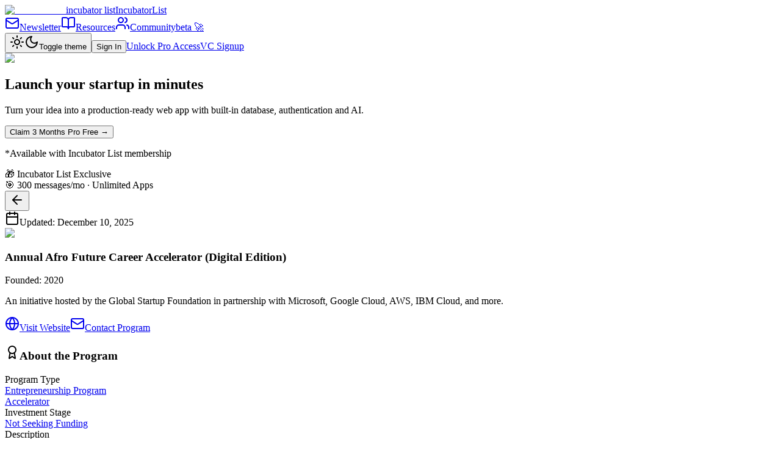

--- FILE ---
content_type: text/html; charset=utf-8
request_url: https://incubatorlist.com/annual-afro-future-career-accelerator-digital-edition
body_size: 8836
content:
<!DOCTYPE html><html lang="en"><head><meta charSet="utf-8"/><meta name="viewport" content="width=device-width, initial-scale=1, maximum-scale=1"/><link rel="stylesheet" href="/_next/static/css/02bce5625ab9a847.css" data-precedence="next"/><link rel="preload" as="script" fetchPriority="low" href="/_next/static/chunks/webpack-e24bce878b01f50a.js"/><script src="/_next/static/chunks/81a3ca98-db365762e836f7ee.js" async=""></script><script src="/_next/static/chunks/6910-6e8b4eb8e5db18ca.js" async=""></script><script src="/_next/static/chunks/main-app-59c619310aebf78a.js" async=""></script><script src="/_next/static/chunks/9180-7657b136ff4c02b8.js" async=""></script><script src="/_next/static/chunks/7652-3b2b850a19c3bdcb.js" async=""></script><script src="/_next/static/chunks/5593-063c7ac0bd9db06f.js" async=""></script><script src="/_next/static/chunks/1770-be7747c1d678b406.js" async=""></script><script src="/_next/static/chunks/9109-29d4e24a23765bf9.js" async=""></script><script src="/_next/static/chunks/3044-5c97d9ec4feee5f2.js" async=""></script><script src="/_next/static/chunks/7840-385bf7452e3db202.js" async=""></script><script src="/_next/static/chunks/3472-b2963c0e9e7ee066.js" async=""></script><script src="/_next/static/chunks/2183-a79e3e16ddd5a4df.js" async=""></script><script src="/_next/static/chunks/4708-103972df44366d1e.js" async=""></script><script src="/_next/static/chunks/app/layout-2cefcafdbcea7b0e.js" async=""></script><script src="/_next/static/chunks/app/not-found-7d38d44a5088b8ee.js" async=""></script><script src="https://analytics.ahrefs.com/analytics.js" data-key="RLOjbpXiF05NgLz7+yn36w" async=""></script><script src="/_next/static/chunks/1581-8783d72b9c23fa8b.js" async=""></script><script src="/_next/static/chunks/7018-a30cbfe780482718.js" async=""></script><script src="/_next/static/chunks/1365-35eaba9b56372479.js" async=""></script><script src="/_next/static/chunks/app/programs/%5BprogramUrl%5D/page-c193e945e31a5426.js" async=""></script><link rel="preload" href="https://www.googletagmanager.com/gtag/js?id=G-6F2QNETYBS" as="script"/><meta name="next-size-adjust" content=""/><link rel="preconnect" href="https://www.googletagmanager.com" crossorigin="anonymous"/><link rel="preconnect" href="https://www.google-analytics.com" crossorigin="anonymous"/><link rel="preconnect" href="https://mc.us4.list-manage.com" crossorigin="anonymous"/><link rel="preconnect" href="https://www.clarity.ms" crossorigin="anonymous"/><link rel="preconnect" href="https://analytics.ahrefs.com" crossorigin="anonymous"/><meta name="robots" content="index, follow"/><meta name="msvalidate.01" content="EDAA72CDABC8470E3D9AAAF3FD58C668"/><link rel="shortcut icon" type="image/x-icon" href="https://incubatorlist.com/images/favicon.ico"/><meta name="keywords" content="best accelerator, startup accelerators, top startup accelerators, startup accelerator list, start up incubator, startup incubator near me, tech incubator near me, venture capital, angel investors, y combinator, masschallenge fast to scale, technology accelerators, funding"/><meta name="theme-color" content="#7C3AED"/><title>Annual Afro Future Career Accelerator (Digital Edition) | IncubatorList</title><meta name="description" content="Annual Afro Future Career Accelerator (Digital Edition): Entrepreneurship Program/Accelerator . Afro Future career accelerator program, which is a 4-week digital course and remote"/><link rel="manifest" href="/manifest.json"/><meta name="keywords" content="startup accelerators, venture capital, angel investors"/><meta name="robots" content="index, follow"/><meta name="msvalidate.01" content="EDAA72CDABC8470E3D9AAAF3FD58C668"/><link rel="canonical" href="https://incubatorlist.com/annual-afro-future-career-accelerator-digital-edition"/><meta name="mobile-web-app-capable" content="yes"/><meta name="apple-mobile-web-app-title" content="IncubatorList"/><meta name="apple-mobile-web-app-status-bar-style" content="default"/><meta property="og:title" content="Annual Afro Future Career Accelerator (Digital Edition) | IncubatorList"/><meta property="og:description" content="Annual Afro Future Career Accelerator (Digital Edition): Entrepreneurship Program/Accelerator . Afro Future career accelerator program, which is a 4-week digital course and remote"/><meta property="og:url" content="https://incubatorlist.com/annual-afro-future-career-accelerator-digital-edition"/><meta property="og:site_name" content="IncubatorList"/><meta property="og:locale" content="en_US"/><meta property="og:image" content="https://res.cloudinary.com/dw9ihbvcz/image/upload/v1680453009/Incubator%20List%20Logos/Afro-Furure-Career-Accelerator-23.jpg.jpg"/><meta property="og:type" content="website"/><meta name="twitter:card" content="summary_large_image"/><meta name="twitter:site" content="@IncubatorList"/><meta name="twitter:title" content="Annual Afro Future Career Accelerator (Digital Edition) | IncubatorList"/><meta name="twitter:description" content="Annual Afro Future Career Accelerator (Digital Edition): Entrepreneurship Program/Accelerator . Afro Future career accelerator program, which is a 4-week digital course and remote"/><meta name="twitter:image" content="https://res.cloudinary.com/dw9ihbvcz/image/upload/v1680453009/Incubator%20List%20Logos/Afro-Furure-Career-Accelerator-23.jpg.jpg"/><link rel="icon" href="/favicon.ico"/><link rel="icon" href="/icon.svg" type="image/svg+xml"/><link rel="icon" href="/icon-512.png" sizes="512x512" type="image/png"/><link rel="icon" href="/icon-192.png" sizes="192x192" type="image/png"/><link rel="apple-touch-icon" href="/icon-192.png"/><link rel="mask-icon" href="/icon.svg"/><script src="/_next/static/chunks/polyfills-42372ed130431b0a.js" noModule=""></script></head><body class="min-h-screen bg-muted antialiased flex flex-col __className_fb8f2c"><div hidden=""><!--$--><!--/$--></div><!--$--><!--/$--><script>((a,b,c,d,e,f,g,h)=>{let i=document.documentElement,j=["light","dark"];function k(b){var c;(Array.isArray(a)?a:[a]).forEach(a=>{let c="class"===a,d=c&&f?e.map(a=>f[a]||a):e;c?(i.classList.remove(...d),i.classList.add(f&&f[b]?f[b]:b)):i.setAttribute(a,b)}),c=b,h&&j.includes(c)&&(i.style.colorScheme=c)}if(d)k(d);else try{let a=localStorage.getItem(b)||c,d=g&&"system"===a?window.matchMedia("(prefers-color-scheme: dark)").matches?"dark":"light":a;k(d)}catch(a){}})("class","theme","system",null,["light","dark"],null,true,true)</script><header class="sticky top-0 z-50 w-full border-b bg-background/95 backdrop-blur supports-[backdrop-filter]:bg-background/60"><div class="px-4 md:px-6 lg:px-8 flex h-14 items-center w-full"><div class="flex-shrink-0"><a class="flex items-center gap-3" href="/"><img alt="IncubatorList" loading="lazy" width="512" height="512" decoding="async" data-nimg="1" class="h-8 w-8" style="color:transparent" srcSet="/_next/image?url=%2Ficon-512.png&amp;w=640&amp;q=75 1x, /_next/image?url=%2Ficon-512.png&amp;w=1080&amp;q=75 2x" src="/_next/image?url=%2Ficon-512.png&amp;w=1080&amp;q=75"/><span class="text-xl tracking-wide hidden sm:inline-block __className_9de29c">incubator list</span><span class="sr-only">IncubatorList</span></a></div><div class="flex items-center ml-6 space-x-4"><a class="inline-flex items-center justify-center gap-2 whitespace-nowrap font-medium transition-colors focus-visible:outline-none focus-visible:ring-1 focus-visible:ring-ring disabled:pointer-events-none disabled:opacity-50 [&amp;_svg]:pointer-events-none [&amp;_svg]:size-4 [&amp;_svg]:shrink-0 hover:bg-accent hover:text-accent-foreground h-8 rounded-md px-3 text-xs" href="/newsletter"><svg xmlns="http://www.w3.org/2000/svg" width="24" height="24" viewBox="0 0 24 24" fill="none" stroke="currentColor" stroke-width="2" stroke-linecap="round" stroke-linejoin="round" class="lucide lucide-mail h-4 w-4 mr-1"><rect width="20" height="16" x="2" y="4" rx="2"></rect><path d="m22 7-8.97 5.7a1.94 1.94 0 0 1-2.06 0L2 7"></path></svg>Newsletter</a><a class="inline-flex items-center justify-center gap-2 whitespace-nowrap font-medium transition-colors focus-visible:outline-none focus-visible:ring-1 focus-visible:ring-ring disabled:pointer-events-none disabled:opacity-50 [&amp;_svg]:pointer-events-none [&amp;_svg]:size-4 [&amp;_svg]:shrink-0 hover:bg-accent hover:text-accent-foreground h-8 rounded-md px-3 text-xs" href="/resources"><svg xmlns="http://www.w3.org/2000/svg" width="24" height="24" viewBox="0 0 24 24" fill="none" stroke="currentColor" stroke-width="2" stroke-linecap="round" stroke-linejoin="round" class="lucide lucide-book-open h-4 w-4 mr-1"><path d="M12 7v14"></path><path d="M3 18a1 1 0 0 1-1-1V4a1 1 0 0 1 1-1h5a4 4 0 0 1 4 4 4 4 0 0 1 4-4h5a1 1 0 0 1 1 1v13a1 1 0 0 1-1 1h-6a3 3 0 0 0-3 3 3 3 0 0 0-3-3z"></path></svg>Resources</a><a class="inline-flex items-center justify-center whitespace-nowrap font-medium transition-colors focus-visible:outline-none focus-visible:ring-1 focus-visible:ring-ring disabled:pointer-events-none disabled:opacity-50 [&amp;_svg]:pointer-events-none [&amp;_svg]:size-4 [&amp;_svg]:shrink-0 hover:bg-accent hover:text-accent-foreground h-8 rounded-md px-3 text-xs gap-1 relative" href="/community"><svg xmlns="http://www.w3.org/2000/svg" width="24" height="24" viewBox="0 0 24 24" fill="none" stroke="currentColor" stroke-width="2" stroke-linecap="round" stroke-linejoin="round" class="lucide lucide-users h-4 w-4 mr-0"><path d="M16 21v-2a4 4 0 0 0-4-4H6a4 4 0 0 0-4 4v2"></path><circle cx="9" cy="7" r="4"></circle><path d="M22 21v-2a4 4 0 0 0-3-3.87"></path><path d="M16 3.13a4 4 0 0 1 0 7.75"></path></svg><span class="relative z-10">Community</span><span class="absolute -top-1 -right-5 bg-accent text-accent-foreground text-[9px] font-bold px-1 py-0.5 rounded-lg">beta 🚀</span></a></div><div class="flex items-center gap-4 flex-shrink-0 ml-auto"><button class="inline-flex items-center justify-center gap-2 whitespace-nowrap rounded-md text-sm font-medium transition-colors focus-visible:outline-none focus-visible:ring-1 focus-visible:ring-ring disabled:pointer-events-none disabled:opacity-50 [&amp;_svg]:pointer-events-none [&amp;_svg]:size-4 [&amp;_svg]:shrink-0 border border-input bg-background shadow-sm hover:bg-accent hover:text-accent-foreground h-9 w-9"><svg xmlns="http://www.w3.org/2000/svg" width="24" height="24" viewBox="0 0 24 24" fill="none" stroke="currentColor" stroke-width="2" stroke-linecap="round" stroke-linejoin="round" class="lucide lucide-sun h-[1.2rem] w-[1.2rem] rotate-0 scale-100 transition-all dark:-rotate-90 dark:scale-0"><circle cx="12" cy="12" r="4"></circle><path d="M12 2v2"></path><path d="M12 20v2"></path><path d="m4.93 4.93 1.41 1.41"></path><path d="m17.66 17.66 1.41 1.41"></path><path d="M2 12h2"></path><path d="M20 12h2"></path><path d="m6.34 17.66-1.41 1.41"></path><path d="m19.07 4.93-1.41 1.41"></path></svg><svg xmlns="http://www.w3.org/2000/svg" width="24" height="24" viewBox="0 0 24 24" fill="none" stroke="currentColor" stroke-width="2" stroke-linecap="round" stroke-linejoin="round" class="lucide lucide-moon absolute h-[1.2rem] w-[1.2rem] rotate-90 scale-0 transition-all dark:rotate-0 dark:scale-100"><path d="M12 3a6 6 0 0 0 9 9 9 9 0 1 1-9-9Z"></path></svg><span class="sr-only">Toggle theme</span></button><button class="inline-flex items-center justify-center gap-2 whitespace-nowrap font-medium transition-colors focus-visible:outline-none focus-visible:ring-1 focus-visible:ring-ring disabled:pointer-events-none disabled:opacity-50 [&amp;_svg]:pointer-events-none [&amp;_svg]:size-4 [&amp;_svg]:shrink-0 hover:bg-accent hover:text-accent-foreground h-8 rounded-md px-3 text-xs">Sign In</button><a class="inline-flex items-center justify-center gap-2 whitespace-nowrap font-medium transition-colors focus-visible:outline-none focus-visible:ring-1 focus-visible:ring-ring disabled:pointer-events-none disabled:opacity-50 [&amp;_svg]:pointer-events-none [&amp;_svg]:size-4 [&amp;_svg]:shrink-0 bg-primary text-primary-foreground shadow hover:bg-primary/90 h-8 rounded-md px-3 text-xs" href="/pricing">Unlock Pro Access</a><a class="inline-flex items-center justify-center gap-2 whitespace-nowrap font-medium transition-colors focus-visible:outline-none focus-visible:ring-1 focus-visible:ring-ring disabled:pointer-events-none disabled:opacity-50 [&amp;_svg]:pointer-events-none [&amp;_svg]:size-4 [&amp;_svg]:shrink-0 bg-primary text-primary-foreground shadow hover:bg-primary/90 h-8 rounded-md px-3 text-xs" href="/for-programs">VC Signup</a></div></div></header><main class="flex-1"><div class="container mx-auto pt-12 pb-6"><div class="group relative mx-auto mb-6 max-w-6xl overflow-hidden rounded-xl border border-slate-700/50 p-5 text-white transition-all hover:border-slate-600/50 md:p-6 bg-slate-900"><div class="flex flex-col items-start gap-5 md:flex-row md:items-center md:justify-between md:gap-8"><div class="flex-1"><div class="mb-4"><img alt="Episolo" loading="lazy" width="100" height="32" decoding="async" data-nimg="1" class="h-7 w-auto object-contain" style="color:transparent" srcSet="/_next/image?url=%2Fepisolo-logo-192.png&amp;w=128&amp;q=75 1x, /_next/image?url=%2Fepisolo-logo-192.png&amp;w=256&amp;q=75 2x" src="/_next/image?url=%2Fepisolo-logo-192.png&amp;w=256&amp;q=75"/></div><h2 class="mb-2 text-2xl font-bold leading-tight md:text-3xl">Launch your startup<!-- --> <span class="bg-gradient-to-r from-purple-400 via-pink-400 to-pink-500 bg-clip-text text-transparent">in minutes</span></h2><p class="text-sm text-slate-400">Turn your idea into a production-ready web app with built-in database, authentication and AI.</p></div><div class="flex w-full flex-col items-start gap-3 md:w-auto md:items-end"><div class="flex flex-col items-start md:items-end"><button class="inline-flex items-center justify-center gap-2 whitespace-nowrap rounded-md focus-visible:outline-none focus-visible:ring-1 focus-visible:ring-ring disabled:pointer-events-none disabled:opacity-50 [&amp;_svg]:pointer-events-none [&amp;_svg]:size-4 [&amp;_svg]:shrink-0 h-9 transform bg-blue-600 px-6 py-2.5 text-sm font-semibold text-white shadow-lg transition-all duration-200 hover:scale-105 hover:bg-blue-700">Claim 3 Months Pro Free →</button><p class="mt-1 text-xs text-slate-400">*Available with Incubator List membership</p></div><div class="flex flex-col items-start gap-2 md:items-end"><div class="inline-flex items-center rounded-full border font-normal transition-colors focus:outline-none focus:ring-2 focus:ring-ring focus:ring-offset-2 hover:bg-secondary/80 border-slate-600 bg-slate-700/50 px-2.5 py-0.5 text-xs text-slate-300">🎁 Incubator List Exclusive</div><div class="inline-flex items-center gap-1.5 rounded-full border border-slate-600 bg-slate-700/30 px-3 py-1 text-xs text-slate-300">🎯 <!-- -->300 messages/mo · Unlimited Apps</div></div></div></div></div><div class="rounded-lg border bg-card text-card-foreground max-w-6xl mx-auto relative p-4 sm:p-6 pt-14 sm:pt-16"> <button class="inline-flex items-center justify-center gap-2 whitespace-nowrap text-sm font-medium transition-colors focus-visible:outline-none focus-visible:ring-1 focus-visible:ring-ring disabled:pointer-events-none disabled:opacity-50 [&amp;_svg]:pointer-events-none [&amp;_svg]:size-4 [&amp;_svg]:shrink-0 shadow-sm z-10 h-9 w-9 sm:h-10 sm:w-10 rounded-full border border-input bg-transparent p-0 text-muted-foreground hover:bg-accent hover:text-accent-foreground absolute top-4 left-4" aria-label="Go back"><svg xmlns="http://www.w3.org/2000/svg" width="24" height="24" viewBox="0 0 24 24" fill="none" stroke="currentColor" stroke-width="2" stroke-linecap="round" stroke-linejoin="round" class="lucide lucide-arrow-left h-4 w-4 sm:h-5 sm:w-5"><path d="m12 19-7-7 7-7"></path><path d="M19 12H5"></path></svg></button><div class="absolute top-4 right-4 z-10"><div class="inline-flex items-center gap-2 rounded-md bg-muted/80 px-3 py-1 text-xs sm:text-sm text-muted-foreground shadow-sm"><svg xmlns="http://www.w3.org/2000/svg" width="24" height="24" viewBox="0 0 24 24" fill="none" stroke="currentColor" stroke-width="2" stroke-linecap="round" stroke-linejoin="round" class="lucide lucide-calendar h-3.5 w-3.5 sm:h-4 sm:w-4"><path d="M8 2v4"></path><path d="M16 2v4"></path><rect width="18" height="18" x="3" y="4" rx="2"></rect><path d="M3 10h18"></path></svg><span>Updated: <!-- -->December 10, 2025</span></div></div><div class="flex flex-col space-y-1.5 px-5 py-6 text-center pt-8 sm:pt-10"><div class="mb-4"><img alt="Annual Afro Future Career Accelerator (Digital Edition) logo" loading="lazy" width="150" height="150" decoding="async" data-nimg="1" class="mx-auto" style="color:transparent" srcSet="/_next/image?url=https%3A%2F%2Fres.cloudinary.com%2Fdw9ihbvcz%2Fimage%2Fupload%2Fv1680453009%2FIncubator%2520List%2520Logos%2FAfro-Furure-Career-Accelerator-23.jpg.jpg&amp;w=256&amp;q=75 1x, /_next/image?url=https%3A%2F%2Fres.cloudinary.com%2Fdw9ihbvcz%2Fimage%2Fupload%2Fv1680453009%2FIncubator%2520List%2520Logos%2FAfro-Furure-Career-Accelerator-23.jpg.jpg&amp;w=384&amp;q=75 2x" src="/_next/image?url=https%3A%2F%2Fres.cloudinary.com%2Fdw9ihbvcz%2Fimage%2Fupload%2Fv1680453009%2FIncubator%2520List%2520Logos%2FAfro-Furure-Career-Accelerator-23.jpg.jpg&amp;w=384&amp;q=75"/></div><h3 class="font-semibold tracking-tight mb-4 text-2xl">Annual Afro Future Career Accelerator (Digital Edition)</h3><div class="text-sm text-muted-foreground mt-2"><span class="font-semibold">Founded:</span> <!-- -->2020</div><p class="text-lg text-muted-foreground mt-2">An initiative hosted by the Global Startup Foundation in partnership with Microsoft, Google Cloud, AWS, IBM Cloud, and more.</p></div><div class="p-5 pt-0 space-y-6"><div class="flex flex-wrap gap-4 justify-center items-center"> <a href="https://www.afrofuturesummit.com" target="_blank" rel="noopener noreferrer" class="inline-flex items-center justify-center gap-2 whitespace-nowrap text-sm font-medium transition-colors focus-visible:outline-none focus-visible:ring-1 focus-visible:ring-ring disabled:pointer-events-none disabled:opacity-50 [&amp;_svg]:pointer-events-none [&amp;_svg]:size-4 [&amp;_svg]:shrink-0 border border-input bg-background shadow-sm hover:bg-accent hover:text-accent-foreground h-10 rounded-md px-8 flex items-center gap-2"><svg xmlns="http://www.w3.org/2000/svg" width="24" height="24" viewBox="0 0 24 24" fill="none" stroke="currentColor" stroke-width="2" stroke-linecap="round" stroke-linejoin="round" class="lucide lucide-globe h-5 w-5"><circle cx="12" cy="12" r="10"></circle><path d="M12 2a14.5 14.5 0 0 0 0 20 14.5 14.5 0 0 0 0-20"></path><path d="M2 12h20"></path></svg>Visit Website</a><a href="mailto:community@globalstartupecosystem.com" class="inline-flex items-center justify-center gap-2 whitespace-nowrap text-sm font-medium transition-colors focus-visible:outline-none focus-visible:ring-1 focus-visible:ring-ring disabled:pointer-events-none disabled:opacity-50 [&amp;_svg]:pointer-events-none [&amp;_svg]:size-4 [&amp;_svg]:shrink-0 border border-input bg-background shadow-sm hover:bg-accent hover:text-accent-foreground h-10 rounded-md px-8 flex items-center gap-2"><svg xmlns="http://www.w3.org/2000/svg" width="24" height="24" viewBox="0 0 24 24" fill="none" stroke="currentColor" stroke-width="2" stroke-linecap="round" stroke-linejoin="round" class="lucide lucide-mail h-5 w-5"><rect width="20" height="16" x="2" y="4" rx="2"></rect><path d="m22 7-8.97 5.7a1.94 1.94 0 0 1-2.06 0L2 7"></path></svg>Contact Program</a></div><div class="rounded-lg border bg-card text-card-foreground"><div class="flex flex-col space-y-1.5 px-5 py-6 pb-0"><h3 class="font-semibold tracking-tight mb-4 text-lg flex items-center gap-2"><svg xmlns="http://www.w3.org/2000/svg" width="24" height="24" viewBox="0 0 24 24" fill="none" stroke="currentColor" stroke-width="2" stroke-linecap="round" stroke-linejoin="round" class="lucide lucide-award h-5 w-5"><path d="m15.477 12.89 1.515 8.526a.5.5 0 0 1-.81.47l-3.58-2.687a1 1 0 0 0-1.197 0l-3.586 2.686a.5.5 0 0 1-.81-.469l1.514-8.526"></path><circle cx="12" cy="8" r="6"></circle></svg>About the Program</h3></div><div class="p-5 pt-0 space-y-4"><div class="space-y-1.5"><span class="text-sm font-medium text-muted-foreground">Program Type</span><div class="flex flex-wrap gap-2"><a href="/top-entrepreneurship-programs"><div class="inline-flex items-center rounded-full border px-2.5 py-0.5 text-xs font-normal transition-colors focus:outline-none focus:ring-2 focus:ring-ring focus:ring-offset-2 border-transparent bg-secondary text-secondary-foreground cursor-pointer hover:bg-secondary/80">Entrepreneurship Program</div></a><a href="/top-accelerators"><div class="inline-flex items-center rounded-full border px-2.5 py-0.5 text-xs font-normal transition-colors focus:outline-none focus:ring-2 focus:ring-ring focus:ring-offset-2 border-transparent bg-secondary text-secondary-foreground cursor-pointer hover:bg-secondary/80">Accelerator</div></a></div></div><div class="space-y-1.5"><span class="text-sm font-medium text-muted-foreground">Investment Stage</span><div class="flex flex-wrap gap-2"><a href="/top-not-seeking-funding-startup-investors"><div class="inline-flex items-center rounded-full border px-2.5 py-0.5 text-xs font-normal transition-colors focus:outline-none focus:ring-2 focus:ring-ring focus:ring-offset-2 border-transparent bg-secondary text-secondary-foreground cursor-pointer hover:bg-secondary/80">Not Seeking Funding</div></a></div></div><div class="space-y-1.5"><span class="text-sm font-medium text-muted-foreground">Description</span><p class="text-sm whitespace-pre-line">Afro Future career accelerator program, which is a 4-week digital course and remote internship for Afro-descendant and black people getting into careers of the future. This program will cover several key topics highlighted below and will welcome top experts and executives to speak on these subject matters.

****Career Topics Covered
The Future of Work
Personal branding and Positioning
Digital skills of the Future
Top 10 Most Desired skills of the future
Top career opportunities in the digital age
Future Technology (Impact of Artificial Intelligence, Blockchain, Virtual Reality, and IOT on work)
Career and Entrepreneurship
****Culture Topics Covered:
Black History
African History
Black investment
Black wealth
Black politics
Leadership
Agriculture and farming
Diet and nutrition
Mental health
Heart health
Justice and legal (racism, legal)
Black Smart cities

About: The Afro Future Career Accelerator is the world&#x27;s first and only global digital accelerator program created to engage, train and prepare black professionals for careers in future tech. Sessions include exploration into Ai, blockchain, virtual reality tech, and more. With 20 virtual speakers and a cohort of 100 members, the program offers access to valuable industry insights and networking opportunities. Additionally, the program&#x27;s digital demo day draws a large audience of over 10,000 delegates. Overall, the Afro Future Career Accelerator aims to promote diversity and inclusion in the tech industry by empowering black professionals to excel in high-growth areas of technology.</p></div><div class="flex flex-wrap gap-4 mt-4"><div><span class="text-sm text-muted-foreground block">Founded</span><span class="font-medium">2020</span></div></div></div></div><div class="grid grid-cols-1 md:grid-cols-2 gap-4"><div class="rounded-lg border bg-card text-card-foreground"><div class="flex flex-col space-y-1.5 px-5 py-6 pb-0"><h3 class="font-semibold tracking-tight mb-4 text-lg flex items-center gap-2"><svg xmlns="http://www.w3.org/2000/svg" width="24" height="24" viewBox="0 0 24 24" fill="none" stroke="currentColor" stroke-width="2" stroke-linecap="round" stroke-linejoin="round" class="lucide lucide-map-pin h-5 w-5"><path d="M20 10c0 4.993-5.539 10.193-7.399 11.799a1 1 0 0 1-1.202 0C9.539 20.193 4 14.993 4 10a8 8 0 0 1 16 0"></path><circle cx="12" cy="10" r="3"></circle></svg>Location</h3></div><div class="p-5 pt-0 space-y-4"><div class="space-y-3"><div class="flex flex-wrap gap-2"><a href="/best-vcs-in-north-america"><div class="inline-flex items-center rounded-full border px-2.5 py-0.5 font-normal transition-colors focus:outline-none focus:ring-2 focus:ring-ring focus:ring-offset-2 border-transparent bg-secondary text-secondary-foreground text-xs cursor-pointer hover:bg-secondary/80">🌎 <!-- -->North America</div></a></div></div><div class="mt-4 p-3 bg-primary/5 rounded-lg text-center"><span class="text-sm font-medium">Remote Program Available</span></div></div></div><div class="rounded-lg border bg-card text-card-foreground"><div class="flex flex-col space-y-1.5 px-5 py-6 pb-0"><h3 class="font-semibold tracking-tight mb-4 text-lg flex items-center gap-2"><svg xmlns="http://www.w3.org/2000/svg" width="24" height="24" viewBox="0 0 24 24" fill="none" stroke="currentColor" stroke-width="2" stroke-linecap="round" stroke-linejoin="round" class="lucide lucide-settings h-5 w-5"><path d="M12.22 2h-.44a2 2 0 0 0-2 2v.18a2 2 0 0 1-1 1.73l-.43.25a2 2 0 0 1-2 0l-.15-.08a2 2 0 0 0-2.73.73l-.22.38a2 2 0 0 0 .73 2.73l.15.1a2 2 0 0 1 1 1.72v.51a2 2 0 0 1-1 1.74l-.15.09a2 2 0 0 0-.73 2.73l.22.38a2 2 0 0 0 2.73.73l.15-.08a2 2 0 0 1 2 0l.43.25a2 2 0 0 1 1 1.73V20a2 2 0 0 0 2 2h.44a2 2 0 0 0 2-2v-.18a2 2 0 0 1 1-1.73l.43-.25a2 2 0 0 1 2 0l.15.08a2 2 0 0 0 2.73-.73l.22-.39a2 2 0 0 0-.73-2.73l-.15-.08a2 2 0 0 1-1-1.74v-.5a2 2 0 0 1 1-1.74l.15-.09a2 2 0 0 0 .73-2.73l-.22-.38a2 2 0 0 0-2.73-.73l-.15.08a2 2 0 0 1-2 0l-.43-.25a2 2 0 0 1-1-1.73V4a2 2 0 0 0-2-2z"></path><circle cx="12" cy="12" r="3"></circle></svg>Program Details</h3></div><div class="p-5 pt-0 space-y-4"><div class="flex justify-between items-center"><span class="text-sm text-muted-foreground">Cohorts per Year</span><span class="font-medium">100</span></div></div></div></div><div class="grid grid-cols-1 md:grid-cols-2 gap-4"><div class="rounded-lg border bg-card text-card-foreground"><div class="flex flex-col space-y-1.5 px-5 py-6 pb-0"><h3 class="font-semibold tracking-tight mb-4 text-lg flex items-center gap-2"><svg xmlns="http://www.w3.org/2000/svg" width="24" height="24" viewBox="0 0 24 24" fill="none" stroke="currentColor" stroke-width="2" stroke-linecap="round" stroke-linejoin="round" class="lucide lucide-calendar h-5 w-5"><path d="M8 2v4"></path><path d="M16 2v4"></path><rect width="18" height="18" x="3" y="4" rx="2"></rect><path d="M3 10h18"></path></svg>Key Dates</h3></div><div class="p-5 pt-0 space-y-4"><div class="flex justify-between items-center"><span class="text-sm text-muted-foreground">Duration</span><span class="font-medium">4 weeks</span></div><div class="flex justify-between items-center"><span class="text-sm text-muted-foreground">Application Deadline</span><span class="font-medium">May 15, 2025</span></div><div class="mt-4"><div class="inline-flex items-center rounded-full border px-2.5 py-0.5 text-xs font-normal transition-colors focus:outline-none focus:ring-2 focus:ring-ring focus:ring-offset-2 bg-emerald-50 text-emerald-700 border-emerald-200">Open</div></div></div></div></div><div class="rounded-lg border bg-card text-card-foreground mb-6"><div class="flex flex-col space-y-1.5 px-5 py-6"><h3 class="text-xl font-semibold leading-none tracking-tight mb-4">Numbers</h3></div><div class="p-5 pt-0 grid grid-cols-2 sm:grid-cols-3 gap-4"><div class="flex flex-col items-start space-y-1"><dt class="text-xs sm:text-sm font-medium text-muted-foreground flex items-center">Cohorts per Year</dt><dd class="text-base sm:text-lg font-semibold text-foreground">100</dd></div></div></div></div></div></div><!--$--><!--/$--></main><div role="region" aria-label="Notifications (F8)" tabindex="-1" style="pointer-events:none"><ol tabindex="-1" class="fixed top-0 z-[100] flex max-h-screen w-full flex-col-reverse p-4 sm:bottom-0 sm:right-0 sm:top-auto sm:flex-col md:max-w-[420px]"></ol></div><script src="/_next/static/chunks/webpack-e24bce878b01f50a.js" id="_R_" async=""></script><script>(self.__next_f=self.__next_f||[]).push([0])</script><script>self.__next_f.push([1,"1:\"$Sreact.fragment\"\n2:I[71582,[\"9180\",\"static/chunks/9180-7657b136ff4c02b8.js\",\"7652\",\"static/chunks/7652-3b2b850a19c3bdcb.js\",\"5593\",\"static/chunks/5593-063c7ac0bd9db06f.js\",\"1770\",\"static/chunks/1770-be7747c1d678b406.js\",\"9109\",\"static/chunks/9109-29d4e24a23765bf9.js\",\"3044\",\"static/chunks/3044-5c97d9ec4feee5f2.js\",\"7840\",\"static/chunks/7840-385bf7452e3db202.js\",\"3472\",\"static/chunks/3472-b2963c0e9e7ee066.js\",\"2183\",\"static/chunks/2183-a79e3e16ddd5a4df.js\",\"4708\",\"static/chunks/4708-103972df44366d1e.js\",\"7177\",\"static/chunks/app/layout-2cefcafdbcea7b0e.js\"],\"GoogleAnalytics\"]\n3:I[58647,[\"9180\",\"static/chunks/9180-7657b136ff4c02b8.js\",\"7652\",\"static/chunks/7652-3b2b850a19c3bdcb.js\",\"5593\",\"static/chunks/5593-063c7ac0bd9db06f.js\",\"1770\",\"static/chunks/1770-be7747c1d678b406.js\",\"9109\",\"static/chunks/9109-29d4e24a23765bf9.js\",\"3044\",\"static/chunks/3044-5c97d9ec4feee5f2.js\",\"7840\",\"static/chunks/7840-385bf7452e3db202.js\",\"3472\",\"static/chunks/3472-b2963c0e9e7ee066.js\",\"2183\",\"static/chunks/2183-a79e3e16ddd5a4df.js\",\"4708\",\"static/chunks/4708-103972df44366d1e.js\",\"7177\",\"static/chunks/app/layout-2cefcafdbcea7b0e.js\"],\"ClarityAnalytics\"]\n4:I[21059,[\"9180\",\"static/chunks/9180-7657b136ff4c02b8.js\",\"7652\",\"static/chunks/7652-3b2b850a19c3bdcb.js\",\"5593\",\"static/chunks/5593-063c7ac0bd9db06f.js\",\"1770\",\"static/chunks/1770-be7747c1d678b406.js\",\"9109\",\"static/chunks/9109-29d4e24a23765bf9.js\",\"3044\",\"static/chunks/3044-5c97d9ec4feee5f2.js\",\"7840\",\"static/chunks/7840-385bf7452e3db202.js\",\"3472\",\"static/chunks/3472-b2963c0e9e7ee066.js\",\"2183\",\"static/chunks/2183-a79e3e16ddd5a4df.js\",\"4708\",\"static/chunks/4708-103972df44366d1e.js\",\"7177\",\"static/chunks/app/layout-2cefcafdbcea7b0e.js\"],\"ThemeProvider\"]\n5:I[34896,[\"9180\",\"static/chunks/9180-7657b136ff4c02b8.js\",\"7652\",\"static/chunks/7652-3b2b850a19c3bdcb.js\",\"5593\",\"static/chunks/5593-063c7ac0bd9db06f.js\",\"1770\",\"static/chunks/1770-be7747c1d678b406.js\",\"9109\",\"static/chunks/9109-29d4e24a23765bf9.js\",\"3044\",\"static/chunks/3044-5c97d9ec4feee5f2.js\",\"7840\",\"static/chunks/7840-385bf74"])</script><script>self.__next_f.push([1,"52e3db202.js\",\"3472\",\"static/chunks/3472-b2963c0e9e7ee066.js\",\"2183\",\"static/chunks/2183-a79e3e16ddd5a4df.js\",\"4708\",\"static/chunks/4708-103972df44366d1e.js\",\"7177\",\"static/chunks/app/layout-2cefcafdbcea7b0e.js\"],\"PaywallProvider\"]\n6:I[57850,[\"9180\",\"static/chunks/9180-7657b136ff4c02b8.js\",\"7652\",\"static/chunks/7652-3b2b850a19c3bdcb.js\",\"5593\",\"static/chunks/5593-063c7ac0bd9db06f.js\",\"1770\",\"static/chunks/1770-be7747c1d678b406.js\",\"9109\",\"static/chunks/9109-29d4e24a23765bf9.js\",\"3044\",\"static/chunks/3044-5c97d9ec4feee5f2.js\",\"7840\",\"static/chunks/7840-385bf7452e3db202.js\",\"3472\",\"static/chunks/3472-b2963c0e9e7ee066.js\",\"2183\",\"static/chunks/2183-a79e3e16ddd5a4df.js\",\"4708\",\"static/chunks/4708-103972df44366d1e.js\",\"7177\",\"static/chunks/app/layout-2cefcafdbcea7b0e.js\"],\"Header\"]\n7:I[61665,[],\"\"]\n8:I[79541,[],\"\"]\n9:I[7652,[\"7652\",\"static/chunks/7652-3b2b850a19c3bdcb.js\",\"4345\",\"static/chunks/app/not-found-7d38d44a5088b8ee.js\"],\"\"]\na:I[64271,[\"9180\",\"static/chunks/9180-7657b136ff4c02b8.js\",\"7652\",\"static/chunks/7652-3b2b850a19c3bdcb.js\",\"5593\",\"static/chunks/5593-063c7ac0bd9db06f.js\",\"1770\",\"static/chunks/1770-be7747c1d678b406.js\",\"9109\",\"static/chunks/9109-29d4e24a23765bf9.js\",\"3044\",\"static/chunks/3044-5c97d9ec4feee5f2.js\",\"7840\",\"static/chunks/7840-385bf7452e3db202.js\",\"3472\",\"static/chunks/3472-b2963c0e9e7ee066.js\",\"2183\",\"static/chunks/2183-a79e3e16ddd5a4df.js\",\"4708\",\"static/chunks/4708-103972df44366d1e.js\",\"7177\",\"static/chunks/app/layout-2cefcafdbcea7b0e.js\"],\"Toaster\"]\nc:I[51348,[],\"OutletBoundary\"]\ne:I[30221,[],\"AsyncMetadataOutlet\"]\n10:I[51348,[],\"ViewportBoundary\"]\n12:I[51348,[],\"MetadataBoundary\"]\n13:\"$Sreact.suspense\"\n15:I[82163,[],\"\"]\n:HL[\"/_next/static/media/028c0d39d2e8f589-s.p.woff2\",\"font\",{\"crossOrigin\":\"\",\"type\":\"font/woff2\"}]\n:HL[\"/_next/static/media/13d07f4ca3a710d9-s.p.woff2\",\"font\",{\"crossOrigin\":\"\",\"type\":\"font/woff2\"}]\n:HL[\"/_next/static/css/02bce5625ab9a847.css\",\"style\"]\n"])</script><script>self.__next_f.push([1,"0:{\"P\":null,\"b\":\"b9soDVLIG7ixE_Z9Y9UvO\",\"p\":\"\",\"c\":[\"\",\"annual-afro-future-career-accelerator-digital-edition\"],\"i\":false,\"f\":[[[\"\",{\"children\":[\"programs\",{\"children\":[[\"programUrl\",\"annual-afro-future-career-accelerator-digital-edition\",\"d\"],{\"children\":[\"__PAGE__\",{}]}]}]},\"$undefined\",\"$undefined\",true],[\"\",[\"$\",\"$1\",\"c\",{\"children\":[[[\"$\",\"link\",\"0\",{\"rel\":\"stylesheet\",\"href\":\"/_next/static/css/02bce5625ab9a847.css\",\"precedence\":\"next\",\"crossOrigin\":\"$undefined\",\"nonce\":\"$undefined\"}]],[\"$\",\"html\",null,{\"lang\":\"en\",\"suppressHydrationWarning\":true,\"children\":[[\"$\",\"head\",null,{\"children\":[[\"$\",\"link\",null,{\"rel\":\"preconnect\",\"href\":\"https://www.googletagmanager.com\",\"crossOrigin\":\"anonymous\"}],[\"$\",\"link\",null,{\"rel\":\"preconnect\",\"href\":\"https://www.google-analytics.com\",\"crossOrigin\":\"anonymous\"}],[\"$\",\"link\",null,{\"rel\":\"preconnect\",\"href\":\"https://mc.us4.list-manage.com\",\"crossOrigin\":\"anonymous\"}],[\"$\",\"link\",null,{\"rel\":\"preconnect\",\"href\":\"https://www.clarity.ms\",\"crossOrigin\":\"anonymous\"}],[\"$\",\"link\",null,{\"rel\":\"preconnect\",\"href\":\"https://analytics.ahrefs.com\",\"crossOrigin\":\"anonymous\"}],[\"$\",\"meta\",null,{\"name\":\"robots\",\"content\":\"index, follow\"}],[\"$\",\"meta\",null,{\"name\":\"msvalidate.01\",\"content\":\"EDAA72CDABC8470E3D9AAAF3FD58C668\"}],[\"$\",\"link\",null,{\"rel\":\"shortcut icon\",\"type\":\"image/x-icon\",\"href\":\"https://incubatorlist.com/images/favicon.ico\"}],[\"$\",\"meta\",null,{\"name\":\"keywords\",\"content\":\"best accelerator, startup accelerators, top startup accelerators, startup accelerator list, start up incubator, startup incubator near me, tech incubator near me, venture capital, angel investors, y combinator, masschallenge fast to scale, technology accelerators, funding\"}],[\"$\",\"script\",null,{\"src\":\"https://analytics.ahrefs.com/analytics.js\",\"data-key\":\"RLOjbpXiF05NgLz7+yn36w\",\"async\":true}]]}],[\"$\",\"body\",null,{\"className\":\"min-h-screen bg-muted antialiased flex flex-col __className_fb8f2c\",\"children\":[[\"$\",\"$L2\",null,{}],[\"$\",\"$L3\",null,{}],[\"$\",\"$L4\",null,{\"attribute\":\"class\",\"defaultTheme\":\"system\",\"enableSystem\":true,\"disableTransitionOnChange\":true,\"children\":[\"$\",\"$L5\",null,{\"children\":[[\"$\",\"$L6\",null,{}],[\"$\",\"main\",null,{\"className\":\"flex-1\",\"children\":[\"$\",\"$L7\",null,{\"parallelRouterKey\":\"children\",\"error\":\"$undefined\",\"errorStyles\":\"$undefined\",\"errorScripts\":\"$undefined\",\"template\":[\"$\",\"$L8\",null,{}],\"templateStyles\":\"$undefined\",\"templateScripts\":\"$undefined\",\"notFound\":[[\"$\",\"div\",null,{\"className\":\"container mx-auto py-32 text-center\",\"children\":[[\"$\",\"h2\",null,{\"className\":\"text-3xl font-bold mb-4\",\"children\":\"Page Not Found\"}],[\"$\",\"p\",null,{\"className\":\"text-muted-foreground mb-8\",\"children\":\"Sorry, we couldn't find the page you're looking for.\"}],[\"$\",\"$L9\",null,{\"href\":\"/\",\"children\":\"Return Home\",\"className\":\"inline-flex items-center justify-center gap-2 whitespace-nowrap rounded-md text-sm font-medium transition-colors focus-visible:outline-none focus-visible:ring-1 focus-visible:ring-ring disabled:pointer-events-none disabled:opacity-50 [\u0026_svg]:pointer-events-none [\u0026_svg]:size-4 [\u0026_svg]:shrink-0 bg-primary text-primary-foreground shadow hover:bg-primary/90 h-9 px-4 py-2\",\"ref\":null}]]}],[]],\"forbidden\":\"$undefined\",\"unauthorized\":\"$undefined\"}]}],[\"$\",\"$La\",null,{}]]}]}]]}]]}]]}],{\"children\":[\"programs\",[\"$\",\"$1\",\"c\",{\"children\":[null,[\"$\",\"$L7\",null,{\"parallelRouterKey\":\"children\",\"error\":\"$undefined\",\"errorStyles\":\"$undefined\",\"errorScripts\":\"$undefined\",\"template\":[\"$\",\"$L8\",null,{}],\"templateStyles\":\"$undefined\",\"templateScripts\":\"$undefined\",\"notFound\":\"$undefined\",\"forbidden\":\"$undefined\",\"unauthorized\":\"$undefined\"}]]}],{\"children\":[[\"programUrl\",\"annual-afro-future-career-accelerator-digital-edition\",\"d\"],[\"$\",\"$1\",\"c\",{\"children\":[null,[\"$\",\"$L7\",null,{\"parallelRouterKey\":\"children\",\"error\":\"$undefined\",\"errorStyles\":\"$undefined\",\"errorScripts\":\"$undefined\",\"template\":[\"$\",\"$L8\",null,{}],\"templateStyles\":\"$undefined\",\"templateScripts\":\"$undefined\",\"notFound\":\"$undefined\",\"forbidden\":\"$undefined\",\"unauthorized\":\"$undefined\"}]]}],{\"children\":[\"__PAGE__\",[\"$\",\"$1\",\"c\",{\"children\":[\"$Lb\",null,[\"$\",\"$Lc\",null,{\"children\":[\"$Ld\",[\"$\",\"$Le\",null,{\"promise\":\"$@f\"}]]}]]}],{},null,false]},null,false]},null,false]},null,false],[\"$\",\"$1\",\"h\",{\"children\":[null,[[\"$\",\"$L10\",null,{\"children\":\"$L11\"}],[\"$\",\"meta\",null,{\"name\":\"next-size-adjust\",\"content\":\"\"}]],[\"$\",\"$L12\",null,{\"children\":[\"$\",\"div\",null,{\"hidden\":true,\"children\":[\"$\",\"$13\",null,{\"fallback\":null,\"children\":\"$L14\"}]}]}]]}],false]],\"m\":\"$undefined\",\"G\":[\"$15\",[]],\"s\":false,\"S\":false}\n"])</script><script>self.__next_f.push([1,"11:[[\"$\",\"meta\",\"0\",{\"charSet\":\"utf-8\"}],[\"$\",\"meta\",\"1\",{\"name\":\"viewport\",\"content\":\"width=device-width, initial-scale=1, maximum-scale=1\"}],[\"$\",\"meta\",\"2\",{\"name\":\"theme-color\",\"content\":\"#7C3AED\"}]]\nd:null\n"])</script><script>self.__next_f.push([1,"16:I[68789,[],\"IconMark\"]\n"])</script><script>self.__next_f.push([1,"f:{\"metadata\":[[\"$\",\"title\",\"0\",{\"children\":\"Annual Afro Future Career Accelerator (Digital Edition) | IncubatorList\"}],[\"$\",\"meta\",\"1\",{\"name\":\"description\",\"content\":\"Annual Afro Future Career Accelerator (Digital Edition): Entrepreneurship Program/Accelerator . Afro Future career accelerator program, which is a 4-week digital course and remote\"}],[\"$\",\"link\",\"2\",{\"rel\":\"manifest\",\"href\":\"/manifest.json\",\"crossOrigin\":\"$undefined\"}],[\"$\",\"meta\",\"3\",{\"name\":\"keywords\",\"content\":\"startup accelerators, venture capital, angel investors\"}],[\"$\",\"meta\",\"4\",{\"name\":\"robots\",\"content\":\"index, follow\"}],[\"$\",\"meta\",\"5\",{\"name\":\"msvalidate.01\",\"content\":\"EDAA72CDABC8470E3D9AAAF3FD58C668\"}],[\"$\",\"link\",\"6\",{\"rel\":\"canonical\",\"href\":\"https://incubatorlist.com/annual-afro-future-career-accelerator-digital-edition\"}],[\"$\",\"meta\",\"7\",{\"name\":\"mobile-web-app-capable\",\"content\":\"yes\"}],[\"$\",\"meta\",\"8\",{\"name\":\"apple-mobile-web-app-title\",\"content\":\"IncubatorList\"}],[\"$\",\"meta\",\"9\",{\"name\":\"apple-mobile-web-app-status-bar-style\",\"content\":\"default\"}],[\"$\",\"meta\",\"10\",{\"property\":\"og:title\",\"content\":\"Annual Afro Future Career Accelerator (Digital Edition) | IncubatorList\"}],[\"$\",\"meta\",\"11\",{\"property\":\"og:description\",\"content\":\"Annual Afro Future Career Accelerator (Digital Edition): Entrepreneurship Program/Accelerator . Afro Future career accelerator program, which is a 4-week digital course and remote\"}],[\"$\",\"meta\",\"12\",{\"property\":\"og:url\",\"content\":\"https://incubatorlist.com/annual-afro-future-career-accelerator-digital-edition\"}],[\"$\",\"meta\",\"13\",{\"property\":\"og:site_name\",\"content\":\"IncubatorList\"}],[\"$\",\"meta\",\"14\",{\"property\":\"og:locale\",\"content\":\"en_US\"}],[\"$\",\"meta\",\"15\",{\"property\":\"og:image\",\"content\":\"https://res.cloudinary.com/dw9ihbvcz/image/upload/v1680453009/Incubator%20List%20Logos/Afro-Furure-Career-Accelerator-23.jpg.jpg\"}],[\"$\",\"meta\",\"16\",{\"property\":\"og:type\",\"content\":\"website\"}],[\"$\",\"meta\",\"17\",{\"name\":\"twitter:card\",\"content\":\"summary_large_image\"}],[\"$\",\"meta\",\"18\",{\"name\":\"twitter:site\",\"content\":\"@IncubatorList\"}],[\"$\",\"meta\",\"19\",{\"name\":\"twitter:title\",\"content\":\"Annual Afro Future Career Accelerator (Digital Edition) | IncubatorList\"}],[\"$\",\"meta\",\"20\",{\"name\":\"twitter:description\",\"content\":\"Annual Afro Future Career Accelerator (Digital Edition): Entrepreneurship Program/Accelerator . Afro Future career accelerator program, which is a 4-week digital course and remote\"}],[\"$\",\"meta\",\"21\",{\"name\":\"twitter:image\",\"content\":\"https://res.cloudinary.com/dw9ihbvcz/image/upload/v1680453009/Incubator%20List%20Logos/Afro-Furure-Career-Accelerator-23.jpg.jpg\"}],[\"$\",\"link\",\"22\",{\"rel\":\"icon\",\"href\":\"/favicon.ico\"}],[\"$\",\"link\",\"23\",{\"rel\":\"icon\",\"href\":\"/icon.svg\",\"type\":\"image/svg+xml\"}],[\"$\",\"link\",\"24\",{\"rel\":\"icon\",\"href\":\"/icon-512.png\",\"sizes\":\"512x512\",\"type\":\"image/png\"}],[\"$\",\"link\",\"25\",{\"rel\":\"icon\",\"href\":\"/icon-192.png\",\"sizes\":\"192x192\",\"type\":\"image/png\"}],[\"$\",\"link\",\"26\",{\"rel\":\"apple-touch-icon\",\"href\":\"/icon-192.png\"}],[\"$\",\"link\",\"27\",{\"rel\":\"mask-icon\",\"href\":\"/icon.svg\"}],[\"$\",\"$L16\",\"28\",{}]],\"error\":null,\"digest\":\"$undefined\"}\n"])</script><script>self.__next_f.push([1,"14:\"$f:metadata\"\n"])</script><script>self.__next_f.push([1,"17:I[91873,[\"9180\",\"static/chunks/9180-7657b136ff4c02b8.js\",\"7652\",\"static/chunks/7652-3b2b850a19c3bdcb.js\",\"5593\",\"static/chunks/5593-063c7ac0bd9db06f.js\",\"1770\",\"static/chunks/1770-be7747c1d678b406.js\",\"9109\",\"static/chunks/9109-29d4e24a23765bf9.js\",\"7840\",\"static/chunks/7840-385bf7452e3db202.js\",\"3472\",\"static/chunks/3472-b2963c0e9e7ee066.js\",\"1581\",\"static/chunks/1581-8783d72b9c23fa8b.js\",\"7018\",\"static/chunks/7018-a30cbfe780482718.js\",\"1365\",\"static/chunks/1365-35eaba9b56372479.js\",\"6976\",\"static/chunks/app/programs/%5BprogramUrl%5D/page-c193e945e31a5426.js\"],\"\"]\n18:T1141,"])</script><script>self.__next_f.push([1,"[{\"@context\":\"http://schema.org\",\"@type\":\"WebSite\",\"headline\":\"Annual Afro Future Career Accelerator (Digital Edition) | IncubatorList\",\"keywords\":\"Entrepreneurship Program, Accelerator, Not Seeking Funding, Startup Programs, Accelerator, Incubator, Venture Capital\",\"url\":\"https://incubatorlist.com/programs/annual-afro-future-career-accelerator-digital-edition\",\"name\":\"Annual Afro Future Career Accelerator (Digital Edition)\",\"alternateName\":\"IncubatorList\",\"description\":\"Afro Future career accelerator program, which is a 4-week digital course and remote internship for Afro-descendant and black people getting into careers of the future. This program will cover several key topics highlighted below and will welcome top experts and executives to speak on these subject matters.\\n\\n****Career Topics Covered\\nThe Future of Work\\nPersonal branding and Positioning\\nDigital skills of the Future\\nTop 10 Most Desired skills of the future\\nTop career opportunities in the digital age\\nFuture Technology (Impact of Artificial Intelligence, Blockchain, Virtual Reality, and IOT on work)\\nCareer and Entrepreneurship\\n****Culture Topics Covered:\\nBlack History\\nAfrican History\\nBlack investment\\nBlack wealth\\nBlack politics\\nLeadership\\nAgriculture and farming\\nDiet and nutrition\\nMental health\\nHeart health\\nJustice and legal (racism, legal)\\nBlack Smart cities\\n\\nAbout: The Afro Future Career Accelerator is the world's first and only global digital accelerator program created to engage, train and prepare black professionals for careers in future tech. Sessions include exploration into Ai, blockchain, virtual reality tech, and more. With 20 virtual speakers and a cohort of 100 members, the program offers access to valuable industry insights and networking opportunities. Additionally, the program's digital demo day draws a large audience of over 10,000 delegates. Overall, the Afro Future Career Accelerator aims to promote diversity and inclusion in the tech industry by empowering black professionals to excel in high-growth areas of technology.\",\"dateModified\":\"2026-01-30\"},{\"@context\":\"http://schema.org\",\"@type\":\"Organization\",\"name\":\"Annual Afro Future Career Accelerator (Digital Edition)\",\"url\":\"https://incubatorlist.com/programs/annual-afro-future-career-accelerator-digital-edition\",\"logo\":\"https://res.cloudinary.com/dw9ihbvcz/image/upload/v1680453009/Incubator%20List%20Logos/Afro-Furure-Career-Accelerator-23.jpg.jpg\",\"description\":\"Afro Future career accelerator program, which is a 4-week digital course and remote internship for Afro-descendant and black people getting into careers of the future. This program will cover several key topics highlighted below and will welcome top experts and executives to speak on these subject matters.\\n\\n****Career Topics Covered\\nThe Future of Work\\nPersonal branding and Positioning\\nDigital skills of the Future\\nTop 10 Most Desired skills of the future\\nTop career opportunities in the digital age\\nFuture Technology (Impact of Artificial Intelligence, Blockchain, Virtual Reality, and IOT on work)\\nCareer and Entrepreneurship\\n****Culture Topics Covered:\\nBlack History\\nAfrican History\\nBlack investment\\nBlack wealth\\nBlack politics\\nLeadership\\nAgriculture and farming\\nDiet and nutrition\\nMental health\\nHeart health\\nJustice and legal (racism, legal)\\nBlack Smart cities\\n\\nAbout: The Afro Future Career Accelerator is the world's first and only global digital accelerator program created to engage, train and prepare black professionals for careers in future tech. Sessions include exploration into Ai, blockchain, virtual reality tech, and more. With 20 virtual speakers and a cohort of 100 members, the program offers access to valuable industry insights and networking opportunities. Additionally, the program's digital demo day draws a large audience of over 10,000 delegates. Overall, the Afro Future Career Accelerator aims to promote diversity and inclusion in the tech industry by empowering black professionals to excel in high-growth areas of technology.\"},{\"@context\":\"http://schema.org\",\"@type\":\"BreadcrumbList\",\"itemListElement\":[{\"@type\":\"ListItem\",\"position\":1,\"name\":\"Programs\",\"item\":\"https://incubatorlist.com/programs\"},{\"@type\":\"ListItem\",\"position\":2,\"name\":\"Annual Afro Future Career Accelerator (Digital Edition)\",\"item\":\"https://incubatorlist.com/programs/annual-afro-future-career-accelerator-digital-edition\"}]}]"])</script><script>self.__next_f.push([1,"b:[[\"$\",\"$L17\",null,{\"id\":\"schema-markup\",\"type\":\"application/ld+json\",\"dangerouslySetInnerHTML\":{\"__html\":\"$18\"}}],\"$L19\"]\n"])</script><script>self.__next_f.push([1,"1a:I[29075,[\"9180\",\"static/chunks/9180-7657b136ff4c02b8.js\",\"7652\",\"static/chunks/7652-3b2b850a19c3bdcb.js\",\"5593\",\"static/chunks/5593-063c7ac0bd9db06f.js\",\"1770\",\"static/chunks/1770-be7747c1d678b406.js\",\"9109\",\"static/chunks/9109-29d4e24a23765bf9.js\",\"7840\",\"static/chunks/7840-385bf7452e3db202.js\",\"3472\",\"static/chunks/3472-b2963c0e9e7ee066.js\",\"1581\",\"static/chunks/1581-8783d72b9c23fa8b.js\",\"7018\",\"static/chunks/7018-a30cbfe780482718.js\",\"1365\",\"static/chunks/1365-35eaba9b56372479.js\",\"6976\",\"static/chunks/app/programs/%5BprogramUrl%5D/page-c193e945e31a5426.js\"],\"ProgramBanner\"]\n1b:I[28069,[\"9180\",\"static/chunks/9180-7657b136ff4c02b8.js\",\"7652\",\"static/chunks/7652-3b2b850a19c3bdcb.js\",\"5593\",\"static/chunks/5593-063c7ac0bd9db06f.js\",\"1770\",\"static/chunks/1770-be7747c1d678b406.js\",\"9109\",\"static/chunks/9109-29d4e24a23765bf9.js\",\"7840\",\"static/chunks/7840-385bf7452e3db202.js\",\"3472\",\"static/chunks/3472-b2963c0e9e7ee066.js\",\"1581\",\"static/chunks/1581-8783d72b9c23fa8b.js\",\"7018\",\"static/chunks/7018-a30cbfe780482718.js\",\"1365\",\"static/chunks/1365-35eaba9b56372479.js\",\"6976\",\"static/chunks/app/programs/%5BprogramUrl%5D/page-c193e945e31a5426.js\"],\"ProgramDetails\"]\n1c:T617,"])</script><script>self.__next_f.push([1,"Afro Future career accelerator program, which is a 4-week digital course and remote internship for Afro-descendant and black people getting into careers of the future. This program will cover several key topics highlighted below and will welcome top experts and executives to speak on these subject matters.\n\n****Career Topics Covered\nThe Future of Work\nPersonal branding and Positioning\nDigital skills of the Future\nTop 10 Most Desired skills of the future\nTop career opportunities in the digital age\nFuture Technology (Impact of Artificial Intelligence, Blockchain, Virtual Reality, and IOT on work)\nCareer and Entrepreneurship\n****Culture Topics Covered:\nBlack History\nAfrican History\nBlack investment\nBlack wealth\nBlack politics\nLeadership\nAgriculture and farming\nDiet and nutrition\nMental health\nHeart health\nJustice and legal (racism, legal)\nBlack Smart cities\n\nAbout: The Afro Future Career Accelerator is the world's first and only global digital accelerator program created to engage, train and prepare black professionals for careers in future tech. Sessions include exploration into Ai, blockchain, virtual reality tech, and more. With 20 virtual speakers and a cohort of 100 members, the program offers access to valuable industry insights and networking opportunities. Additionally, the program's digital demo day draws a large audience of over 10,000 delegates. Overall, the Afro Future Career Accelerator aims to promote diversity and inclusion in the tech industry by empowering black professionals to excel in high-growth areas of technology."])</script><script>self.__next_f.push([1,"19:[\"$\",\"div\",null,{\"className\":\"container mx-auto pt-12 pb-6\",\"children\":[[\"$\",\"$L1a\",null,{\"backgroundColor\":\"bg-slate-900\",\"logoUrl\":\"/episolo-logo-192.png\",\"logoText\":\"Episolo\",\"title\":\"Launch your startup\",\"secondTitle\":\"in minutes\",\"subtitle\":\"Turn your idea into a production-ready web app with built-in database, authentication and AI.\",\"buttonText\":\"Claim 3 Months Pro Free →\",\"buttonSubtitle\":\"*Available with Incubator List membership\",\"buttonUrl\":\"https://episolo.com?ref=incubatorlist\",\"badge\":\"🎁 Incubator List Exclusive\",\"highlightBadge\":\"300 messages/mo · Unlimited Apps\"}],[\"$\",\"$L1b\",null,{\"program\":{\"_id\":\"6830fa830deb46e8a26eda0e\",\"city\":[],\"country\":[],\"categories\":[],\"diversity\":[],\"isReported\":false,\"name\":\"Annual Afro Future Career Accelerator (Digital Edition)\",\"url\":\"annual-afro-future-career-accelerator-digital-edition\",\"applicationDeadline\":\"15 May 2025\",\"createdAt\":\"$D2025-02-12T23:21:35.189Z\",\"description\":\"$1c\",\"duration\":\"4 weeks\",\"foundedDate\":2020,\"fundingType\":[\"Not Seeking Funding\"],\"link\":\"https://www.afrofuturesummit.com\",\"logoUrl\":\"https://res.cloudinary.com/dw9ihbvcz/image/upload/v1680453009/Incubator%20List%20Logos/Afro-Furure-Career-Accelerator-23.jpg.jpg\",\"programEmail\":\"community@globalstartupecosystem.com\",\"programType\":[\"Entrepreneurship Program\",\"Accelerator\"],\"region\":[\"North America\"],\"remote\":true,\"slogan\":\"An initiative hosted by the Global Startup Foundation in partnership with Microsoft, Google Cloud, AWS, IBM Cloud, and more.\",\"updatedAt\":\"$D2025-02-12T23:21:35.189Z\",\"published\":true,\"applicationStatus\":\"Open\",\"numberOfCohortsPerYear\":100,\"submitted\":true,\"frequentlyUpdated\":true}}]]}]\n"])</script></body></html>